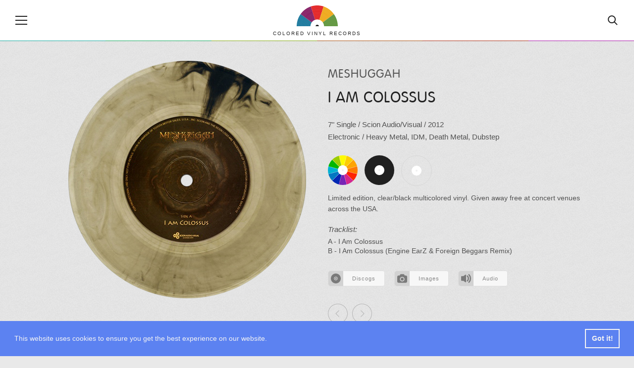

--- FILE ---
content_type: text/html; charset=UTF-8
request_url: https://coloredvinylrecords.com/meshuggah-i-am-colossus-2.html
body_size: 6222
content:
<!DOCTYPE html>
<html lang="en">
    <head>

        <meta charset="utf-8">

        <meta http-equiv="X-UA-Compatible" content="IE=edge">

        <meta name="viewport" content="width=device-width, initial-scale=1">

        <meta name="theme-color" content="#252422">

        
        <title>Meshuggah - I Am Colossus, Colored Vinyl</title>

                <meta name="description" content="I Am Colossus, Single by Meshuggah out on Scion Audio/Visual in 2012. Limited edition, clear/black multicolored vinyl. Given away free at concert venues across the USA.">
        
                <meta name="keywords" content="Scion Audio/Visual, Meshuggah, Vinyl, Colored Vinyl, Vinyl Records">
        
        <meta property="fb:app_id" content="411199649029883">

        
                <meta property="og:type" content="article">
                <meta property="og:site_name" content="Colored Vinyl Records">

                <meta property="og:url" content="https://coloredvinylrecords.com/meshuggah-i-am-colossus-2.html">
        
                <meta property="og:title" content="Meshuggah - I Am Colossus (2012) | Scion Audio/Visual">
        
                <meta property="og:description" content="Limited edition, clear/black multicolored vinyl. Given away free at concert venues across the USA.">
        
                <meta property="og:image" content="https://coloredvinylrecords.com/pictures/m/meshuggah-i-am-colossus-2.png">
                <meta property="og:image:type" content="image/png">
        

        
        <meta name="twitter:card" content="summary_large_image">
        <meta name="twitter:account_id" content="2958837369">
        <meta name="twitter:creator" content="@ColorVinyl">
        <meta name="twitter:site" content="@ColorVinyl">
        <meta name="twitter:domain" content="coloredvinylrecords.com">

                <meta name="twitter:title" content="Meshuggah - I Am Colossus (2012) | Scion Audio/Visual">
        
                <meta name="twitter:description" content="Limited edition, clear/black multicolored vinyl. Given away free at concert venues across the USA.">
        
                <meta name="twitter:image" content="https://coloredvinylrecords.com/pictures/m/meshuggah-i-am-colossus-2.png">
        
        
        <link rel="icon" href="https://coloredvinylrecords.com/img/icons/favicon_192.png" type="image/png" sizes="192x192">
        <link rel="apple-touch-icon" href="https://coloredvinylrecords.com/img/icons/favicon_180.png" type="image/png">

        
        <link rel="stylesheet" href="https://coloredvinylrecords.com/css/main.css?v=3.978">

        
        <link rel="alternate" type="application/rss+xml" title="Colored Vinyl Records" href="https://coloredvinylrecords.com/feed">

        
        <link rel="manifest" href="https://coloredvinylrecords.com/manifest.json">
        <meta name="mobile-web-app-capable" content="yes">
        <meta name="apple-mobile-web-app-capable" content="yes">
        <meta name="application-name" content="Colored Vinyl Records">
        <meta name="apple-mobile-web-app-title" content="Colored Vinyl Records">

        
        
    
    <script type="application/ld+json">
    {
        "@context": "https://schema.org",
        "@graph":[
            {
                "@type":"ImageObject",
                "@id":"https://coloredvinylrecords.com#logo",
                "url":"https://coloredvinylrecords.com/img/schema_logo.png"
            },
            {
                "@type": "Organization",
                "@id":"https://coloredvinylrecords.com#organization",
                "name": "Colored Vinyl Records",
                "url": "https://coloredvinylrecords.com",
                "logo" : {
                    "@id":"https://coloredvinylrecords.com#logo"
                },
                "sameAs" : [
                    "https://www.facebook.com/coloredvinylrecords",
                    "https://twitter.com/ColorVinyl",
                    "https://www.instagram.com/coloredvinylrecords/"
                ]
            },
            {
                "@type": "WebSite",
                "@id":"https://coloredvinylrecords.com#website",
                "name": "Colored Vinyl Records",
                "url": "https://coloredvinylrecords.com",
                "potentialAction": {
                    "@type": "SearchAction",
                    "target": "https://coloredvinylrecords.com/search/{search_term_string}",
                    "query-input": "required name=search_term_string"
                },
                "sameAs" : [
                    "https://www.facebook.com/coloredvinylrecords",
                    "https://twitter.com/ColorVinyl",
                    "https://www.instagram.com/coloredvinylrecords/"
                ]
            },
            {
                "@type":"ImageObject",
                "@id":"https://coloredvinylrecords.com/meshuggah-i-am-colossus-2.html#primaryimage",
                "url":"https://coloredvinylrecords.com/pictures/m/meshuggah-i-am-colossus-2.png"
            },
            {
                "@type":"WebPage",
                "@id":"https://coloredvinylrecords.com/meshuggah-i-am-colossus-2.html#webpage",
                "url":"https://coloredvinylrecords.com/meshuggah-i-am-colossus-2.html",
                "name":"Meshuggah - I Am Colossus",
                "isPartOf":{
                    "@id":"https://coloredvinylrecords.com#website"
                },
                "primaryImageOfPage":{
                    "@id":"https://coloredvinylrecords.com/meshuggah-i-am-colossus-2.html#primaryimage"
                }
            },
            {
                "@type": "MusicAlbum",
                "@id": "https://coloredvinylrecords.com/meshuggah-i-am-colossus-2.html#record",
                "byArtist": {
                    "@type": "MusicGroup",
                    "name": "Meshuggah",
                    "@id": "https://coloredvinylrecords.com/meshuggah-i-am-colossus-2.html#artist"
                },
                "genre": [
                    "Electronic","Heavy Metal","IDM","Death Metal","Dubstep"                ],
                "image": "https://coloredvinylrecords.com/pictures/m/meshuggah-i-am-colossus-2.png",
                "name": "I Am Colossus"
            }
        ]
    }
    </script>


        
    </head>
    <body>

        <div id="fb-root"></div>
        <script>(function(d, s, id) {
          var js, fjs = d.getElementsByTagName(s)[0];
          if (d.getElementById(id)) return;
          js = d.createElement(s); js.id = id;
          js.src = "//connect.facebook.net/en_US/sdk.js#xfbml=1&appId=411199649029883&version=v2.0";
          fjs.parentNode.insertBefore(js, fjs);
        }(document, 'script', 'facebook-jssdk'));</script>

        
        <nav class="nav-sidebar nav-sidebar-left" data-focus="#nav-close">

            <div class="nav-sidebar-content">

                <div class="nav-main-button" id="nav-close"><svg><use xlink:href="/img/icons.svg#icon-cross"></use></svg><span>Close</span></div>

                <ul class="nav-color clearfix">
                    <li><a href="/color/picture-disc" title="Picture disc"><div class="r record-outer c-picture-disc"><div class="r record-inner"><div class="r record-hole">Picture disc</div></div></div></a></li>
                    <li><a href="/color/multi-colored" title="Multi colored vinyl"><div class="r record-outer c-multi-colored"><div class="r record-inner"><div class="r record-hole">Multi colored vinyl</div></div></div></a></li>
                    <li><a href="/color/shaped-disc" title="Shaped disc"><div class="r record-outer c-shaped-disc"><div class="r record-inner"><div class="r record-hole">Shaped disc</div></div></div></a></li>
                    <li><a href="/color/red" title="Red vinyl"><div class="r record-outer c-red"><div class="r record-inner"><div class="r record-hole">Red vinyl</div></div></div></a></li>
                    <li><a href="/color/pink" title="Pink vinyl"><div class="r record-outer c-pink"><div class="r record-inner"><div class="r record-hole">Pink vinyl</div></div></div></a></li>
                    <li><a href="/color/purple" title="Purple vinyl"><div class="r record-outer c-purple"><div class="r record-inner"><div class="r record-hole">Purple vinyl</div></div></div></a></li>
                    <li><a href="/color/blue" title="Blue vinyl"><div class="r record-outer c-blue"><div class="r record-inner"><div class="r record-hole">Blue vinyl</div></div></div></a></li>
                    <li><a href="/color/green" title="Green vinyl"><div class="r record-outer c-green"><div class="r record-inner"><div class="r record-hole">Green vinyl</div></div></div></a></li>
                    <li><a href="/color/yellow" title="Yellow vinyl"><div class="r record-outer c-yellow"><div class="r record-inner"><div class="r record-hole">Yellow vinyl</div></div></div></a></li>
                    <li><a href="/color/orange" title="Orange vinyl"><div class="r record-outer c-orange"><div class="r record-inner"><div class="r record-hole">Orange vinyl</div></div></div></a></li>
                    <li><a href="/color/gold" title="Gold vinyl"><div class="r record-outer c-gold"><div class="r record-inner"><div class="r record-hole">Gold vinyl</div></div></div></a></li>
                    <li><a href="/color/brown" title="Brown vinyl"><div class="r record-outer c-brown"><div class="r record-inner"><div class="r record-hole">Brown vinyl</div></div></div></a></li>
                    <li><a href="/color/grey" title="Grey vinyl"><div class="r record-outer c-grey"><div class="r record-inner"><div class="r record-hole">Grey vinyl</div></div></div></a></li>
                    <li><a href="/color/black" title="Black vinyl"><div class="r record-outer c-black"><div class="r record-inner"><div class="r record-hole">Black vinyl</div></div></div></a></li>
                    <li><a href="/color/white" title="White vinyl"><div class="r record-outer c-white"><div class="r record-inner"><div class="r record-hole">White vinyl</div></div></div></a></li>
                    <li><a href="/color/clear" title="Clear vinyl"><div class="r record-outer c-clear"><div class="r record-inner"><div class="r record-hole">Clear vinyl</div></div></div></a></li>
                </ul>

                <ul>
                    <li class="nav-sidebar-submenu nav-sidebar-submenu-closed">
                        <button id="first-link">Genres</button>
                        <ul>
                            <li class="nav-sidebar-link"><a href="/genre/blues">Blues</a></li>
                            <li class="nav-sidebar-link"><a href="/genre/classical">Classical</a></li>
                            <li class="nav-sidebar-link"><a href="/genre/electronic">Electronic</a></li>
                            <li class="nav-sidebar-link"><a href="/genre/folk-world-country">Folk, World & Country</a></li>
                            <li class="nav-sidebar-link"><a href="/genre/funk-soul">Funk / Soul</a></li>
                            <li class="nav-sidebar-link"><a href="/genre/hip-hop">Hip Hop</a></li>
                            <li class="nav-sidebar-link"><a href="/genre/jazz">Jazz</a></li>
                            <li class="nav-sidebar-link"><a href="/genre/pop">Pop</a></li>
                            <li class="nav-sidebar-link"><a href="/genre/reggae">Reggae</a></li>
                            <li class="nav-sidebar-link"><a href="/genre/rock">Rock</a></li>
                            <li class="nav-sidebar-link"><a href="/genre/rock-and-roll">Rock & Roll</a></li>
                        </ul>
                    </li>
                    <li class="nav-sidebar-link"><a href="/news">News</a></li>
                    <li class="nav-sidebar-link"><a href="/new-releases">New releases</a></li>
                    <li class="nav-sidebar-link"><a href="/blog/">Blog</a></li>
                </ul>

            </div>

        </nav>

        <!-- Site Overlay -->
        <div class="site-overlay"></div>

        <!-- Content -->
        <div class="container">

            <header class="main-header">

                <div class="nav-main-icon" id="nav-open"><svg><use xlink:href="https://coloredvinylrecords.com/img/icons.svg#icon-menu"></use></svg></div>

                <a href="/" class="logo">
                    <img src="https://coloredvinylrecords.com/img/logo.svg" alt="Colored Vinyl Records">
                    <span>Colored vinyl records</span>
                </a>

                <div class="nav-main-icon nav-search" id="nav-search"><svg><use xlink:href="https://coloredvinylrecords.com/img/icons.svg#icon-search"></use></svg></div>

            </header>

            <div class="header-border"></div>

            <div class="search-box">
                <form method="post" action="/search">
                    <input type="search" name="s" value="" id="search-field" placeholder="Search for vinyl" autocomplete="off" minlength="4" />
                </form>
            </div>

            
            <div class="record-page">

                <div class="wrap">

                    <div class="record-picture">

                        
                        <a href="javascript:void(0)" title="Spin / Stop"><img src="https://coloredvinylrecords.com/pictures/m/meshuggah-i-am-colossus-2.png" alt="Meshuggah - I Am Colossus" id="record"></a>

                        
                        
                            
                                <a href="https://coloredvinylrecords.com/pictures/m/meshuggah-i-am-colossus-2-11422841322.png" class="hidden" data-fancybox="record-images"><img src="https://coloredvinylrecords.com/pictures/m/meshuggah-i-am-colossus-2-11422841322.png" alt="Meshuggah - I Am Colossus"></a>

                            
                        
                        
                        <a href="/pictures/m/meshuggah-i-am-colossus-2.png" class="hidden" data-fancybox="record-images"><img src="https://coloredvinylrecords.com/pictures/m/meshuggah-i-am-colossus-2.png" alt="Meshuggah - I Am Colossus"></a>

                    </div>

                    <div class="record-details">

                        
                        
                        
                            <h1>

                                
                                    <a href="/artist/meshuggah" title="View all Meshuggah vinyl">Meshuggah</a>

                                    
                                
                            </h1>

                        
                        
                        
                            <h2>I Am Colossus</h2>

                        
                        
                        <div class="record-info">

                            
                                <a href="/size/7" rel="nofollow" title="View all 7 inch vinyl">7"</a>

                            
                            
                                <a href="/format/single" title="View all Singles">Single</a> /

                            
                            
                                
                                    <a href="/label/scion-audio-visual" title="View releases from label Scion Audio/Visual">
                                        Scion Audio/Visual
                                                                            </a>

                                
                            
                                                             / <a href="/year/2012" rel="nofollow" title="View vinyl released in 2012">2012</a>
                            
                            <br>

                                                                                                <a href="/genre/electronic" title="View all Electronic vinyl">Electronic</a>                                                            
                                                             /
                                                                    <a href="/style/heavy-metal" title="View all Heavy Metal vinyl">Heavy Metal</a>,                                                                     <a href="/style/idm" title="View all IDM vinyl">IDM</a>,                                                                     <a href="/style/death-metal" title="View all Death Metal vinyl">Death Metal</a>,                                                                     <a href="/style/dubstep" title="View all Dubstep vinyl">Dubstep</a>                                                            
                        </div>

                        
                        
                            <ul class="record-color">

                                
                                    <li>
                                        <a href="/color/multi-colored" title="Multi colored vinyl" rel="nofollow">
                                            <div class="r record-outer c-multi-colored"><div class="r record-inner"><div class="r record-hole">Multi colored vinyl</div></div></div>
                                        </a>
                                    </li>

                                
                                    <li>
                                        <a href="/color/black" title="Black vinyl" rel="nofollow">
                                            <div class="r record-outer c-black"><div class="r record-inner"><div class="r record-hole">Black vinyl</div></div></div>
                                        </a>
                                    </li>

                                
                                    <li>
                                        <a href="/color/clear" title="Clear vinyl" rel="nofollow">
                                            <div class="r record-outer c-clear"><div class="r record-inner"><div class="r record-hole">Clear vinyl</div></div></div>
                                        </a>
                                    </li>

                                
                            </ul>

                        
                        
                        
                            <div class="record-description">
                                Limited edition, clear/black multicolored vinyl. Given away free at concert venues across the USA.
                            </div>

                        
                        
                        
                            <div class="record-tracklist">
                                <span>Tracklist:</span>
                                A - I Am Colossus<br />
B - I Am Colossus (Engine EarZ & Foreign Beggars Remix)<br />

                            </div>

                        
                        
                        <div class="record-links">

                                                            <a href="http://www.discogs.com/Meshuggah-I-Am-Colossus/release/4033040" target="_blank" rel="nofollow" class="record-links-button"><svg><use xlink:href="/img/icons.svg#icon-discogs"></use></svg><span>Discogs</span></a>
                            
                                                            <a href="https://coloredvinylrecords.com/pictures/m/meshuggah-i-am-colossus-2-01422841321.png" class="record-links-button" data-fancybox="record-images"><svg><use xlink:href="/img/icons.svg#icon-image"></use></svg><span>Images</span></a>
                            
                            
                                                            <a href="https://www.youtube.com/watch?v=DW2sWSgofbg" target="_blank" rel="nofollow" class="record-links-button"><svg><use xlink:href="/img/icons.svg#icon-audio"></use></svg><span>Audio</span></a>
                            
                        </div>

                        
                        <div class="record-nav">

                                                            <a href="/banner-pilot-collapser.html" title="Previous record: Banner Pilot - Collapser"><svg><use xlink:href="/img/icons.svg#icon-left-arrow"></use></svg></a>
                            
                                                            <a href="/split-enz-history-never-repeats.html" title="Next record: Split Enz - History Never Repeats"><svg><use xlink:href="/img/icons.svg#icon-right-arrow"></use></svg></a>
                            
                        </div>

                    </div>

                </div>

            </div>

            
            <div class="record-share-bar">

                <div class="social-share-buttons">

                    <ul>

                        <li><a href="https://www.facebook.com/sharer/sharer.php?u=https://coloredvinylrecords.com/meshuggah-i-am-colossus-2.html" target="_blank" rel="nofollow" class="facebook"><svg><use xlink:href="https://coloredvinylrecords.com/img/icons.svg#social-facebook"></use></svg> Share</a></li>

                        <li><a href="https://twitter.com/intent/tweet?url=https://coloredvinylrecords.com/meshuggah-i-am-colossus-2.html" target="_blank" rel="nofollow" class="twitter"><svg><use xlink:href="https://coloredvinylrecords.com/img/icons.svg#social-twitter"></use></svg> Tweet</a></li>

                        <li><a href="https://pinterest.com/pin/create/button/" data-pin-do="buttonBookmark" data-pin-custom="true" target="_blank" rel="nofollow" class="pinterest"><svg><use xlink:href="https://coloredvinylrecords.com/img/icons.svg#social-pinterest"></use></svg> Pin</a></li>

                        <li class="whatsappshare"><a href="whatsapp://send?text=https://coloredvinylrecords.com/meshuggah-i-am-colossus-2.html" class="do-share secondary-font no-ajaxy whatsapp-mobile"><svg><use xlink:href="https://coloredvinylrecords.com/img/icons.svg#social-whatsapp"></use></svg> WhatsApp</a>

                    </ul>

                </div>

            </div>

            <div class="wrap">
                <div id="amzn-assoc-ad-5252c0f2-c715-4829-a886-1e1edcb86cc2"></div><script async src="//z-na.amazon-adsystem.com/widgets/onejs?MarketPlace=US&adInstanceId=5252c0f2-c715-4829-a886-1e1edcb86cc2"></script>
            </div>

            <div class="wrap">

                            
                <div class="page-title page-title-small">
                    <img src="https://coloredvinylrecords.com/img/logo.svg" alt="Small logo" class="cvrlogo">
                    <h2>Random colored records</h2>
                </div>

                <ul class="record-list record-list-small-tn">

                
                    <li>
                        <a href="/score34-fresh-kids-ep.html">
                            <img src="https://coloredvinylrecords.com/pictures/s/tn-score34-fresh-kids-ep.png" alt="Score34 - Fresh Kids EP" class="tn">
                            Score34
                            <span>Fresh Kids EP</span>
                        </a>
                    </li>

                
                    <li>
                        <a href="/andrew-bird-hands-of-glory.html">
                            <img src="https://coloredvinylrecords.com/pictures/a/tn-andrew-bird-hands-of-glory.png" alt="Andrew Bird - Hands Of Glory" class="tn">
                            Andrew Bird
                            <span>Hands Of Glory</span>
                        </a>
                    </li>

                
                    <li>
                        <a href="/elvis-presley-elvis-presley.html">
                            <img src="https://coloredvinylrecords.com/pictures/e/tn-elvis-presley-elvis-presley.png" alt="Elvis Presley - Elvis Presley" class="tn">
                            Elvis Presley
                            <span>Elvis Presley</span>
                        </a>
                    </li>

                
                    <li>
                        <a href="/the-flatliners-dead-language-2.html">
                            <img src="https://coloredvinylrecords.com/pictures/t/tn-the-flatliners-dead-language-2.png" alt="The Flatliners - Dead Language" class="tn">
                            The Flatliners
                            <span>Dead Language</span>
                        </a>
                    </li>

                
                    <li>
                        <a href="/jack-skrillex-and-diplo-present-jack.html">
                            <img src="https://coloredvinylrecords.com/pictures/j/tn-jack-skrillex-and-diplo-present-jack.png" alt="Jack Ü - Skrillex And Diplo Present Jack Ü" class="tn">
                            Jack Ü
                            <span>Skrillex And Diplo Present Jack Ü</span>
                        </a>
                    </li>

                
                    <li>
                        <a href="/sublime-robbin-the-hood.html">
                            <img src="https://coloredvinylrecords.com/pictures/s/tn-sublime-robbin-the-hood.png" alt="Sublime  - Robbin' The Hood" class="tn">
                            Sublime 
                            <span>Robbin' The Hood</span>
                        </a>
                    </li>

                
                </ul>

            
                            
                <div class="page-title page-title-small">
                    <img src="https://coloredvinylrecords.com/img/logo.svg" alt="Small logo" class="cvrlogo">
                    <h2>Shop for colored vinyl</h2>
                </div>

                <ul class="amazon-release-list">
                                    <li>
                        <div class="inner">

                            <a href="https://amazon.com/dp/B083XX4NDR/?tag=coloredvinylr-20" onclick="trackOutboundLink2('Amazon releases','https://amazon.com/dp/B083XX4NDR/?tag=coloredvinylr-20');" target="_blank">
                                <img src="https://coloredvinylrecords.com/pictures_amazon/wishbone-ash-live-dates-ii.jpg" alt="Wishbone Ash - Live Dates II">
                                Wishbone Ash
                                <span>Live Dates II</span>
                            </a>

                        </div>
                    </li>
                                    <li>
                        <div class="inner">

                            <a href="https://amazon.com/dp/B09N9Q2BRP/?tag=coloredvinylr-20" onclick="trackOutboundLink2('Amazon releases','https://amazon.com/dp/B09N9Q2BRP/?tag=coloredvinylr-20');" target="_blank">
                                <img src="https://coloredvinylrecords.com/pictures_amazon/needtobreath-into-the-mystery.jpg" alt="Needtobreath - Into The Mystery">
                                Needtobreath
                                <span>Into The Mystery</span>
                            </a>

                        </div>
                    </li>
                                    <li>
                        <div class="inner">

                            <a href="https://amazon.com/dp/B08GLJ1JKW/?tag=coloredvinylr-20" onclick="trackOutboundLink2('Amazon releases','https://amazon.com/dp/B08GLJ1JKW/?tag=coloredvinylr-20');" target="_blank">
                                <img src="https://coloredvinylrecords.com/pictures_amazon/april-wine-first-glance.jpg" alt="April Wine - First Glance">
                                April Wine
                                <span>First Glance</span>
                            </a>

                        </div>
                    </li>
                                    <li>
                        <div class="inner">

                            <a href="https://amazon.com/dp/B09M84F7G1/?tag=coloredvinylr-20" onclick="trackOutboundLink2('Amazon releases','https://amazon.com/dp/B09M84F7G1/?tag=coloredvinylr-20');" target="_blank">
                                <img src="https://coloredvinylrecords.com/pictures_amazon/every-time-i-die-low-teens.jpg" alt="Every Time I Die  - Low Teens">
                                Every Time I Die 
                                <span>Low Teens</span>
                            </a>

                        </div>
                    </li>
                                    <li>
                        <div class="inner">

                            <a href="https://amazon.com/dp/B09KYK62MD/?tag=coloredvinylr-20" onclick="trackOutboundLink2('Amazon releases','https://amazon.com/dp/B09KYK62MD/?tag=coloredvinylr-20');" target="_blank">
                                <img src="https://coloredvinylrecords.com/pictures_amazon/grizzly-bear-veckatimest.jpg" alt="Grizzly Bear - Veckatimest">
                                Grizzly Bear
                                <span>Veckatimest</span>
                            </a>

                        </div>
                    </li>
                                    <li>
                        <div class="inner">

                            <a href="https://amazon.com/dp/B082QY2B9Z/?tag=coloredvinylr-20" onclick="trackOutboundLink2('Amazon releases','https://amazon.com/dp/B082QY2B9Z/?tag=coloredvinylr-20');" target="_blank">
                                <img src="https://coloredvinylrecords.com/pictures_amazon/ramin-djawadi-game-of-thrones-selections-from-season-8.jpg" alt="Ramin Djawadi  - Game of Thrones: Selections from Season 8">
                                Ramin Djawadi 
                                <span>Game of Thrones: Selections from Season 8</span>
                            </a>

                        </div>
                    </li>
                                    <li>
                        <div class="inner">

                            <a href="https://amazon.com/dp/B07PV2P7SS/?tag=coloredvinylr-20" onclick="trackOutboundLink2('Amazon releases','https://amazon.com/dp/B07PV2P7SS/?tag=coloredvinylr-20');" target="_blank">
                                <img src="https://coloredvinylrecords.com/pictures_amazon/B07PV2P7SS.jpg" alt="De La Soul - 3 Feet High And Rising">
                                De La Soul
                                <span>3 Feet High And Rising</span>
                            </a>

                        </div>
                    </li>
                                    <li>
                        <div class="inner">

                            <a href="https://amazon.com/dp/B08J8BWDVY/?tag=coloredvinylr-20" onclick="trackOutboundLink2('Amazon releases','https://amazon.com/dp/B08J8BWDVY/?tag=coloredvinylr-20');" target="_blank">
                                <img src="https://coloredvinylrecords.com/pictures_amazon/polyphia-renaissance.jpg" alt="Polyphia - Renaissance">
                                Polyphia
                                <span>Renaissance</span>
                            </a>

                        </div>
                    </li>
                                    <li>
                        <div class="inner">

                            <a href="https://amazon.com/dp/B08VCDJDTL/?tag=coloredvinylr-20" onclick="trackOutboundLink2('Amazon releases','https://amazon.com/dp/B08VCDJDTL/?tag=coloredvinylr-20');" target="_blank">
                                <img src="https://coloredvinylrecords.com/pictures_amazon/danny-elfman-edward-scissorhands.jpg" alt="Danny Elfman - Edward Scissorhands">
                                Danny Elfman
                                <span>Edward Scissorhands</span>
                            </a>

                        </div>
                    </li>
                                    <li>
                        <div class="inner">

                            <a href="https://amazon.com/dp/B08SYTDGX1/?tag=coloredvinylr-20" onclick="trackOutboundLink2('Amazon releases','https://amazon.com/dp/B08SYTDGX1/?tag=coloredvinylr-20');" target="_blank">
                                <img src="https://coloredvinylrecords.com/pictures_amazon/john-calvin-abney-familiar-ground.jpg" alt="John Calvin Abney - Familiar Ground">
                                John Calvin Abney
                                <span>Familiar Ground</span>
                            </a>

                        </div>
                    </li>
                                </ul>

                <a href="https://amzn.to/2Z14uP8" title="New and Upcoming colored vinyl" target="_blank" class="button-show-more">Show more</a>

            
            </div>


            <div class="social-bar">

                <ul class="social-buttons">
                    <li><a href="https://www.facebook.com/pages/Colored-Vinyl-Records/373258446180961" rel="nofollow"><svg><use xlink:href="/img/icons.svg#icon-facebook"></use></svg></a></li>
                    <li><a href="https://twitter.com/ColorVinyl" rel="nofollow"><svg><use xlink:href="/img/icons.svg#icon-twitter"></use></svg></a></li>
                    <li><a href="https://www.pinterest.com/coloredv/" rel="nofollow"><svg><use xlink:href="/img/icons.svg#icon-pinterest"></use></svg></a></li>
                    <li><a href="https://www.instagram.com/coloredvinylrecords/" rel="nofollow"><svg><use xlink:href="/img/icons.svg#icon-instagram"></use></svg></a></li>
                </ul>

            </div>

            <div class="newsletter-link" id="newsletter-signup">

                <a href="http://eepurl.com/dvRuS9" target="_blank" id="chk0">Subscribe to our newsletter</a>

            </div>

            <footer class="main-footer">

                <div class="wrap">

                    <p class="info">Vinyl records are a unique collectable form of music, they are fun and offer a great listening experience. If you are looking to add a new special item to your record collection or want to surprise someone with an exclusive gift, you can find one by browsing our growing collection of colored vinyl and rare, unique records. Coloredvinylrecords.com is a participant in the Amazon Services LLC Associates Program, an affiliate advertising program designed to provide a means for sites to earn advertising fees by advertising and linking to Amazon.com.</p>

                    <ul class="main-footer-nav">
                        <li><a href="/news">News</a></li>
                        <li><a href="/artists/" title="Browse Artists">Artists</a></li>
                        <li><a href="/labels/" title="Browse Labels">Labels</a></li>
                        <li><a href="/styles/" title="Browse Labels">Styles</a></li>
                        <li><a href="/blog/">Blog</a></li>
                        <li><a href="/about-us/">About Us</a></li>
                        <li><a href="/privacy-policy/">Privacy Policy</a></li>
                    </ul>

                </div>

            </footer>

        </div>
        <!-- End Content -->

        <script src="https://coloredvinylrecords.com/js/jquery-3.3.1.min.js"></script>

        <script src="https://coloredvinylrecords.com/js/compressed.js?v=3.970"></script>

        
        
        
        <!-- Google tag (gtag.js) -->
<script async src="https://www.googletagmanager.com/gtag/js?id=G-Z6KVGX6FLS"></script>
<script>
  window.dataLayer = window.dataLayer || [];
  function gtag(){dataLayer.push(arguments);}
  gtag('js', new Date());

  gtag('config', 'G-Z6KVGX6FLS');
</script>
        <script>
         if ('serviceWorker' in navigator) {
            console.log("Will the service worker register?");
            navigator.serviceWorker.register('https://coloredvinylrecords.com/service-worker.js')
              .then(function(reg){
                console.log("Yes, it did.");
             }).catch(function(err) {
                console.log("No it didn't. This happened:", err)
            });
         }
        </script>

        <script async defer src="//assets.pinterest.com/js/pinit.js"></script>

        <div id="amzn-assoc-ad-4eac9639-5dd6-4f9c-8d87-efb06d00102b"></div><script async src="//z-na.amazon-adsystem.com/widgets/onejs?MarketPlace=US&adInstanceId=4eac9639-5dd6-4f9c-8d87-efb06d00102b"></script>

    <script defer src="https://static.cloudflareinsights.com/beacon.min.js/vcd15cbe7772f49c399c6a5babf22c1241717689176015" integrity="sha512-ZpsOmlRQV6y907TI0dKBHq9Md29nnaEIPlkf84rnaERnq6zvWvPUqr2ft8M1aS28oN72PdrCzSjY4U6VaAw1EQ==" data-cf-beacon='{"version":"2024.11.0","token":"4fea03a7977848e7bf68a90da976870c","r":1,"server_timing":{"name":{"cfCacheStatus":true,"cfEdge":true,"cfExtPri":true,"cfL4":true,"cfOrigin":true,"cfSpeedBrain":true},"location_startswith":null}}' crossorigin="anonymous"></script>
</body>

</html>
